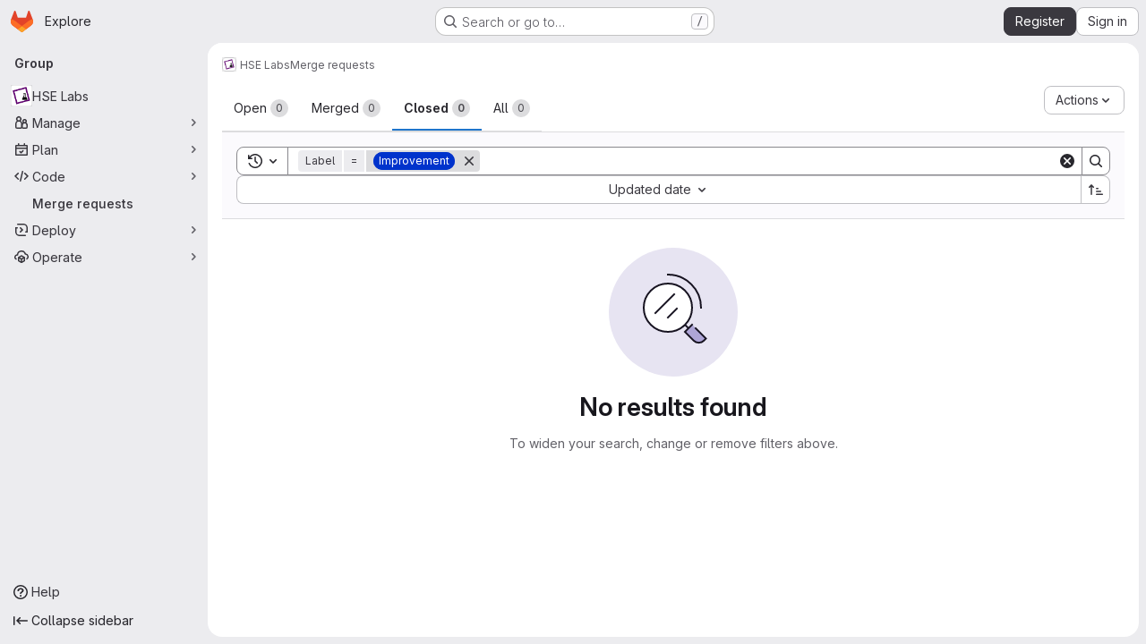

--- FILE ---
content_type: text/javascript; charset=utf-8
request_url: https://code.hampel-soft.com/assets/webpack/pages.groups.merge_requests.c9d7a746.chunk.js
body_size: 7425
content:
(this.webpackJsonp=this.webpackJsonp||[]).push([["pages.groups.merge_requests"],{"7qIN":function(e,a){var n={kind:"Document",definitions:[{kind:"OperationDefinition",operation:"query",name:{kind:"Name",value:"getGroupMergeRequestsCountEE"},variableDefinitions:[{kind:"VariableDefinition",variable:{kind:"Variable",name:{kind:"Name",value:"fullPath"}},type:{kind:"NonNullType",type:{kind:"NamedType",name:{kind:"Name",value:"ID"}}},directives:[]},{kind:"VariableDefinition",variable:{kind:"Variable",name:{kind:"Name",value:"search"}},type:{kind:"NamedType",name:{kind:"Name",value:"String"}},directives:[]},{kind:"VariableDefinition",variable:{kind:"Variable",name:{kind:"Name",value:"in"}},type:{kind:"ListType",type:{kind:"NonNullType",type:{kind:"NamedType",name:{kind:"Name",value:"IssuableSearchableField"}}}},directives:[]},{kind:"VariableDefinition",variable:{kind:"Variable",name:{kind:"Name",value:"approvedBy"}},type:{kind:"ListType",type:{kind:"NonNullType",type:{kind:"NamedType",name:{kind:"Name",value:"String"}}}},directives:[]},{kind:"VariableDefinition",variable:{kind:"Variable",name:{kind:"Name",value:"approver"}},type:{kind:"ListType",type:{kind:"NonNullType",type:{kind:"NamedType",name:{kind:"Name",value:"String"}}}},directives:[]},{kind:"VariableDefinition",variable:{kind:"Variable",name:{kind:"Name",value:"assigneeUsernames"}},type:{kind:"NamedType",name:{kind:"Name",value:"String"}},directives:[]},{kind:"VariableDefinition",variable:{kind:"Variable",name:{kind:"Name",value:"assigneeWildcardId"}},type:{kind:"NamedType",name:{kind:"Name",value:"AssigneeWildcardId"}},directives:[]},{kind:"VariableDefinition",variable:{kind:"Variable",name:{kind:"Name",value:"reviewerUsername"}},type:{kind:"NamedType",name:{kind:"Name",value:"String"}},directives:[]},{kind:"VariableDefinition",variable:{kind:"Variable",name:{kind:"Name",value:"reviewerWildcardId"}},type:{kind:"NamedType",name:{kind:"Name",value:"ReviewerWildcardId"}},directives:[]},{kind:"VariableDefinition",variable:{kind:"Variable",name:{kind:"Name",value:"authorUsername"}},type:{kind:"NamedType",name:{kind:"Name",value:"String"}},directives:[]},{kind:"VariableDefinition",variable:{kind:"Variable",name:{kind:"Name",value:"draft"}},type:{kind:"NamedType",name:{kind:"Name",value:"Boolean"}},directives:[]},{kind:"VariableDefinition",variable:{kind:"Variable",name:{kind:"Name",value:"labelName"}},type:{kind:"ListType",type:{kind:"NonNullType",type:{kind:"NamedType",name:{kind:"Name",value:"String"}}}},directives:[]},{kind:"VariableDefinition",variable:{kind:"Variable",name:{kind:"Name",value:"releaseTag"}},type:{kind:"NamedType",name:{kind:"Name",value:"String"}},directives:[]},{kind:"VariableDefinition",variable:{kind:"Variable",name:{kind:"Name",value:"mergeUser"}},type:{kind:"NamedType",name:{kind:"Name",value:"String"}},directives:[]},{kind:"VariableDefinition",variable:{kind:"Variable",name:{kind:"Name",value:"milestoneTitle"}},type:{kind:"NamedType",name:{kind:"Name",value:"String"}},directives:[]},{kind:"VariableDefinition",variable:{kind:"Variable",name:{kind:"Name",value:"milestoneWildcardId"}},type:{kind:"NamedType",name:{kind:"Name",value:"MilestoneWildcardId"}},directives:[]},{kind:"VariableDefinition",variable:{kind:"Variable",name:{kind:"Name",value:"myReactionEmoji"}},type:{kind:"NamedType",name:{kind:"Name",value:"String"}},directives:[]},{kind:"VariableDefinition",variable:{kind:"Variable",name:{kind:"Name",value:"sourceBranches"}},type:{kind:"ListType",type:{kind:"NonNullType",type:{kind:"NamedType",name:{kind:"Name",value:"String"}}}},directives:[]},{kind:"VariableDefinition",variable:{kind:"Variable",name:{kind:"Name",value:"targetBranches"}},type:{kind:"ListType",type:{kind:"NonNullType",type:{kind:"NamedType",name:{kind:"Name",value:"String"}}}},directives:[]},{kind:"VariableDefinition",variable:{kind:"Variable",name:{kind:"Name",value:"deployedBefore"}},type:{kind:"NamedType",name:{kind:"Name",value:"Time"}},directives:[]},{kind:"VariableDefinition",variable:{kind:"Variable",name:{kind:"Name",value:"deployedAfter"}},type:{kind:"NamedType",name:{kind:"Name",value:"Time"}},directives:[]},{kind:"VariableDefinition",variable:{kind:"Variable",name:{kind:"Name",value:"environmentName"}},type:{kind:"NamedType",name:{kind:"Name",value:"String"}},directives:[]},{kind:"VariableDefinition",variable:{kind:"Variable",name:{kind:"Name",value:"subscribed"}},type:{kind:"NamedType",name:{kind:"Name",value:"SubscriptionStatus"}},directives:[]},{kind:"VariableDefinition",variable:{kind:"Variable",name:{kind:"Name",value:"mergedBefore"}},type:{kind:"NamedType",name:{kind:"Name",value:"Time"}},directives:[]},{kind:"VariableDefinition",variable:{kind:"Variable",name:{kind:"Name",value:"mergedAfter"}},type:{kind:"NamedType",name:{kind:"Name",value:"Time"}},directives:[]},{kind:"VariableDefinition",variable:{kind:"Variable",name:{kind:"Name",value:"not"}},type:{kind:"NamedType",name:{kind:"Name",value:"MergeRequestsResolverNegatedParams"}},directives:[]},{kind:"VariableDefinition",variable:{kind:"Variable",name:{kind:"Name",value:"or"}},type:{kind:"NamedType",name:{kind:"Name",value:"UnionedMergeRequestFilterInput"}},directives:[]}],directives:[],selectionSet:{kind:"SelectionSet",selections:[{kind:"Field",alias:{kind:"Name",value:"namespace"},name:{kind:"Name",value:"group"},arguments:[{kind:"Argument",name:{kind:"Name",value:"fullPath"},value:{kind:"Variable",name:{kind:"Name",value:"fullPath"}}}],directives:[],selectionSet:{kind:"SelectionSet",selections:[{kind:"Field",name:{kind:"Name",value:"id"},arguments:[],directives:[]},{kind:"Field",alias:{kind:"Name",value:"openedMergeRequests"},name:{kind:"Name",value:"mergeRequests"},arguments:[{kind:"Argument",name:{kind:"Name",value:"state"},value:{kind:"EnumValue",value:"opened"}},{kind:"Argument",name:{kind:"Name",value:"search"},value:{kind:"Variable",name:{kind:"Name",value:"search"}}},{kind:"Argument",name:{kind:"Name",value:"in"},value:{kind:"Variable",name:{kind:"Name",value:"in"}}},{kind:"Argument",name:{kind:"Name",value:"approvedBy"},value:{kind:"Variable",name:{kind:"Name",value:"approvedBy"}}},{kind:"Argument",name:{kind:"Name",value:"approver"},value:{kind:"Variable",name:{kind:"Name",value:"approver"}}},{kind:"Argument",name:{kind:"Name",value:"assigneeUsername"},value:{kind:"Variable",name:{kind:"Name",value:"assigneeUsernames"}}},{kind:"Argument",name:{kind:"Name",value:"assigneeWildcardId"},value:{kind:"Variable",name:{kind:"Name",value:"assigneeWildcardId"}}},{kind:"Argument",name:{kind:"Name",value:"reviewerUsername"},value:{kind:"Variable",name:{kind:"Name",value:"reviewerUsername"}}},{kind:"Argument",name:{kind:"Name",value:"reviewerWildcardId"},value:{kind:"Variable",name:{kind:"Name",value:"reviewerWildcardId"}}},{kind:"Argument",name:{kind:"Name",value:"authorUsername"},value:{kind:"Variable",name:{kind:"Name",value:"authorUsername"}}},{kind:"Argument",name:{kind:"Name",value:"draft"},value:{kind:"Variable",name:{kind:"Name",value:"draft"}}},{kind:"Argument",name:{kind:"Name",value:"labelName"},value:{kind:"Variable",name:{kind:"Name",value:"labelName"}}},{kind:"Argument",name:{kind:"Name",value:"releaseTag"},value:{kind:"Variable",name:{kind:"Name",value:"releaseTag"}}},{kind:"Argument",name:{kind:"Name",value:"mergedBy"},value:{kind:"Variable",name:{kind:"Name",value:"mergeUser"}}},{kind:"Argument",name:{kind:"Name",value:"milestoneTitle"},value:{kind:"Variable",name:{kind:"Name",value:"milestoneTitle"}}},{kind:"Argument",name:{kind:"Name",value:"milestoneWildcardId"},value:{kind:"Variable",name:{kind:"Name",value:"milestoneWildcardId"}}},{kind:"Argument",name:{kind:"Name",value:"myReactionEmoji"},value:{kind:"Variable",name:{kind:"Name",value:"myReactionEmoji"}}},{kind:"Argument",name:{kind:"Name",value:"sourceBranches"},value:{kind:"Variable",name:{kind:"Name",value:"sourceBranches"}}},{kind:"Argument",name:{kind:"Name",value:"targetBranches"},value:{kind:"Variable",name:{kind:"Name",value:"targetBranches"}}},{kind:"Argument",name:{kind:"Name",value:"deployedBefore"},value:{kind:"Variable",name:{kind:"Name",value:"deployedBefore"}}},{kind:"Argument",name:{kind:"Name",value:"deployedAfter"},value:{kind:"Variable",name:{kind:"Name",value:"deployedAfter"}}},{kind:"Argument",name:{kind:"Name",value:"environmentName"},value:{kind:"Variable",name:{kind:"Name",value:"environmentName"}}},{kind:"Argument",name:{kind:"Name",value:"subscribed"},value:{kind:"Variable",name:{kind:"Name",value:"subscribed"}}},{kind:"Argument",name:{kind:"Name",value:"mergedBefore"},value:{kind:"Variable",name:{kind:"Name",value:"mergedBefore"}}},{kind:"Argument",name:{kind:"Name",value:"mergedAfter"},value:{kind:"Variable",name:{kind:"Name",value:"mergedAfter"}}},{kind:"Argument",name:{kind:"Name",value:"not"},value:{kind:"Variable",name:{kind:"Name",value:"not"}}},{kind:"Argument",name:{kind:"Name",value:"or"},value:{kind:"Variable",name:{kind:"Name",value:"or"}}},{kind:"Argument",name:{kind:"Name",value:"includeSubgroups"},value:{kind:"BooleanValue",value:!0}}],directives:[],selectionSet:{kind:"SelectionSet",selections:[{kind:"Field",name:{kind:"Name",value:"count"},arguments:[],directives:[]}]}},{kind:"Field",alias:{kind:"Name",value:"mergedMergeRequests"},name:{kind:"Name",value:"mergeRequests"},arguments:[{kind:"Argument",name:{kind:"Name",value:"state"},value:{kind:"EnumValue",value:"merged"}},{kind:"Argument",name:{kind:"Name",value:"search"},value:{kind:"Variable",name:{kind:"Name",value:"search"}}},{kind:"Argument",name:{kind:"Name",value:"in"},value:{kind:"Variable",name:{kind:"Name",value:"in"}}},{kind:"Argument",name:{kind:"Name",value:"approvedBy"},value:{kind:"Variable",name:{kind:"Name",value:"approvedBy"}}},{kind:"Argument",name:{kind:"Name",value:"approver"},value:{kind:"Variable",name:{kind:"Name",value:"approver"}}},{kind:"Argument",name:{kind:"Name",value:"assigneeUsername"},value:{kind:"Variable",name:{kind:"Name",value:"assigneeUsernames"}}},{kind:"Argument",name:{kind:"Name",value:"assigneeWildcardId"},value:{kind:"Variable",name:{kind:"Name",value:"assigneeWildcardId"}}},{kind:"Argument",name:{kind:"Name",value:"reviewerUsername"},value:{kind:"Variable",name:{kind:"Name",value:"reviewerUsername"}}},{kind:"Argument",name:{kind:"Name",value:"reviewerWildcardId"},value:{kind:"Variable",name:{kind:"Name",value:"reviewerWildcardId"}}},{kind:"Argument",name:{kind:"Name",value:"authorUsername"},value:{kind:"Variable",name:{kind:"Name",value:"authorUsername"}}},{kind:"Argument",name:{kind:"Name",value:"draft"},value:{kind:"Variable",name:{kind:"Name",value:"draft"}}},{kind:"Argument",name:{kind:"Name",value:"labelName"},value:{kind:"Variable",name:{kind:"Name",value:"labelName"}}},{kind:"Argument",name:{kind:"Name",value:"releaseTag"},value:{kind:"Variable",name:{kind:"Name",value:"releaseTag"}}},{kind:"Argument",name:{kind:"Name",value:"mergedBy"},value:{kind:"Variable",name:{kind:"Name",value:"mergeUser"}}},{kind:"Argument",name:{kind:"Name",value:"milestoneTitle"},value:{kind:"Variable",name:{kind:"Name",value:"milestoneTitle"}}},{kind:"Argument",name:{kind:"Name",value:"milestoneWildcardId"},value:{kind:"Variable",name:{kind:"Name",value:"milestoneWildcardId"}}},{kind:"Argument",name:{kind:"Name",value:"myReactionEmoji"},value:{kind:"Variable",name:{kind:"Name",value:"myReactionEmoji"}}},{kind:"Argument",name:{kind:"Name",value:"sourceBranches"},value:{kind:"Variable",name:{kind:"Name",value:"sourceBranches"}}},{kind:"Argument",name:{kind:"Name",value:"targetBranches"},value:{kind:"Variable",name:{kind:"Name",value:"targetBranches"}}},{kind:"Argument",name:{kind:"Name",value:"deployedBefore"},value:{kind:"Variable",name:{kind:"Name",value:"deployedBefore"}}},{kind:"Argument",name:{kind:"Name",value:"deployedAfter"},value:{kind:"Variable",name:{kind:"Name",value:"deployedAfter"}}},{kind:"Argument",name:{kind:"Name",value:"environmentName"},value:{kind:"Variable",name:{kind:"Name",value:"environmentName"}}},{kind:"Argument",name:{kind:"Name",value:"subscribed"},value:{kind:"Variable",name:{kind:"Name",value:"subscribed"}}},{kind:"Argument",name:{kind:"Name",value:"mergedBefore"},value:{kind:"Variable",name:{kind:"Name",value:"mergedBefore"}}},{kind:"Argument",name:{kind:"Name",value:"mergedAfter"},value:{kind:"Variable",name:{kind:"Name",value:"mergedAfter"}}},{kind:"Argument",name:{kind:"Name",value:"not"},value:{kind:"Variable",name:{kind:"Name",value:"not"}}},{kind:"Argument",name:{kind:"Name",value:"or"},value:{kind:"Variable",name:{kind:"Name",value:"or"}}},{kind:"Argument",name:{kind:"Name",value:"includeSubgroups"},value:{kind:"BooleanValue",value:!0}}],directives:[],selectionSet:{kind:"SelectionSet",selections:[{kind:"Field",name:{kind:"Name",value:"count"},arguments:[],directives:[]}]}},{kind:"Field",alias:{kind:"Name",value:"closedMergeRequests"},name:{kind:"Name",value:"mergeRequests"},arguments:[{kind:"Argument",name:{kind:"Name",value:"state"},value:{kind:"EnumValue",value:"closed"}},{kind:"Argument",name:{kind:"Name",value:"search"},value:{kind:"Variable",name:{kind:"Name",value:"search"}}},{kind:"Argument",name:{kind:"Name",value:"in"},value:{kind:"Variable",name:{kind:"Name",value:"in"}}},{kind:"Argument",name:{kind:"Name",value:"approvedBy"},value:{kind:"Variable",name:{kind:"Name",value:"approvedBy"}}},{kind:"Argument",name:{kind:"Name",value:"approver"},value:{kind:"Variable",name:{kind:"Name",value:"approver"}}},{kind:"Argument",name:{kind:"Name",value:"assigneeUsername"},value:{kind:"Variable",name:{kind:"Name",value:"assigneeUsernames"}}},{kind:"Argument",name:{kind:"Name",value:"assigneeWildcardId"},value:{kind:"Variable",name:{kind:"Name",value:"assigneeWildcardId"}}},{kind:"Argument",name:{kind:"Name",value:"reviewerUsername"},value:{kind:"Variable",name:{kind:"Name",value:"reviewerUsername"}}},{kind:"Argument",name:{kind:"Name",value:"reviewerWildcardId"},value:{kind:"Variable",name:{kind:"Name",value:"reviewerWildcardId"}}},{kind:"Argument",name:{kind:"Name",value:"authorUsername"},value:{kind:"Variable",name:{kind:"Name",value:"authorUsername"}}},{kind:"Argument",name:{kind:"Name",value:"draft"},value:{kind:"Variable",name:{kind:"Name",value:"draft"}}},{kind:"Argument",name:{kind:"Name",value:"labelName"},value:{kind:"Variable",name:{kind:"Name",value:"labelName"}}},{kind:"Argument",name:{kind:"Name",value:"releaseTag"},value:{kind:"Variable",name:{kind:"Name",value:"releaseTag"}}},{kind:"Argument",name:{kind:"Name",value:"mergedBy"},value:{kind:"Variable",name:{kind:"Name",value:"mergeUser"}}},{kind:"Argument",name:{kind:"Name",value:"milestoneTitle"},value:{kind:"Variable",name:{kind:"Name",value:"milestoneTitle"}}},{kind:"Argument",name:{kind:"Name",value:"milestoneWildcardId"},value:{kind:"Variable",name:{kind:"Name",value:"milestoneWildcardId"}}},{kind:"Argument",name:{kind:"Name",value:"myReactionEmoji"},value:{kind:"Variable",name:{kind:"Name",value:"myReactionEmoji"}}},{kind:"Argument",name:{kind:"Name",value:"sourceBranches"},value:{kind:"Variable",name:{kind:"Name",value:"sourceBranches"}}},{kind:"Argument",name:{kind:"Name",value:"targetBranches"},value:{kind:"Variable",name:{kind:"Name",value:"targetBranches"}}},{kind:"Argument",name:{kind:"Name",value:"deployedBefore"},value:{kind:"Variable",name:{kind:"Name",value:"deployedBefore"}}},{kind:"Argument",name:{kind:"Name",value:"deployedAfter"},value:{kind:"Variable",name:{kind:"Name",value:"deployedAfter"}}},{kind:"Argument",name:{kind:"Name",value:"environmentName"},value:{kind:"Variable",name:{kind:"Name",value:"environmentName"}}},{kind:"Argument",name:{kind:"Name",value:"subscribed"},value:{kind:"Variable",name:{kind:"Name",value:"subscribed"}}},{kind:"Argument",name:{kind:"Name",value:"mergedBefore"},value:{kind:"Variable",name:{kind:"Name",value:"mergedBefore"}}},{kind:"Argument",name:{kind:"Name",value:"mergedAfter"},value:{kind:"Variable",name:{kind:"Name",value:"mergedAfter"}}},{kind:"Argument",name:{kind:"Name",value:"not"},value:{kind:"Variable",name:{kind:"Name",value:"not"}}},{kind:"Argument",name:{kind:"Name",value:"or"},value:{kind:"Variable",name:{kind:"Name",value:"or"}}},{kind:"Argument",name:{kind:"Name",value:"includeSubgroups"},value:{kind:"BooleanValue",value:!0}}],directives:[],selectionSet:{kind:"SelectionSet",selections:[{kind:"Field",name:{kind:"Name",value:"count"},arguments:[],directives:[]}]}},{kind:"Field",alias:{kind:"Name",value:"allMergeRequests"},name:{kind:"Name",value:"mergeRequests"},arguments:[{kind:"Argument",name:{kind:"Name",value:"state"},value:{kind:"EnumValue",value:"all"}},{kind:"Argument",name:{kind:"Name",value:"search"},value:{kind:"Variable",name:{kind:"Name",value:"search"}}},{kind:"Argument",name:{kind:"Name",value:"in"},value:{kind:"Variable",name:{kind:"Name",value:"in"}}},{kind:"Argument",name:{kind:"Name",value:"approvedBy"},value:{kind:"Variable",name:{kind:"Name",value:"approvedBy"}}},{kind:"Argument",name:{kind:"Name",value:"approver"},value:{kind:"Variable",name:{kind:"Name",value:"approver"}}},{kind:"Argument",name:{kind:"Name",value:"assigneeUsername"},value:{kind:"Variable",name:{kind:"Name",value:"assigneeUsernames"}}},{kind:"Argument",name:{kind:"Name",value:"assigneeWildcardId"},value:{kind:"Variable",name:{kind:"Name",value:"assigneeWildcardId"}}},{kind:"Argument",name:{kind:"Name",value:"reviewerUsername"},value:{kind:"Variable",name:{kind:"Name",value:"reviewerUsername"}}},{kind:"Argument",name:{kind:"Name",value:"reviewerWildcardId"},value:{kind:"Variable",name:{kind:"Name",value:"reviewerWildcardId"}}},{kind:"Argument",name:{kind:"Name",value:"authorUsername"},value:{kind:"Variable",name:{kind:"Name",value:"authorUsername"}}},{kind:"Argument",name:{kind:"Name",value:"draft"},value:{kind:"Variable",name:{kind:"Name",value:"draft"}}},{kind:"Argument",name:{kind:"Name",value:"labelName"},value:{kind:"Variable",name:{kind:"Name",value:"labelName"}}},{kind:"Argument",name:{kind:"Name",value:"releaseTag"},value:{kind:"Variable",name:{kind:"Name",value:"releaseTag"}}},{kind:"Argument",name:{kind:"Name",value:"mergedBy"},value:{kind:"Variable",name:{kind:"Name",value:"mergeUser"}}},{kind:"Argument",name:{kind:"Name",value:"milestoneTitle"},value:{kind:"Variable",name:{kind:"Name",value:"milestoneTitle"}}},{kind:"Argument",name:{kind:"Name",value:"milestoneWildcardId"},value:{kind:"Variable",name:{kind:"Name",value:"milestoneWildcardId"}}},{kind:"Argument",name:{kind:"Name",value:"myReactionEmoji"},value:{kind:"Variable",name:{kind:"Name",value:"myReactionEmoji"}}},{kind:"Argument",name:{kind:"Name",value:"sourceBranches"},value:{kind:"Variable",name:{kind:"Name",value:"sourceBranches"}}},{kind:"Argument",name:{kind:"Name",value:"targetBranches"},value:{kind:"Variable",name:{kind:"Name",value:"targetBranches"}}},{kind:"Argument",name:{kind:"Name",value:"deployedBefore"},value:{kind:"Variable",name:{kind:"Name",value:"deployedBefore"}}},{kind:"Argument",name:{kind:"Name",value:"deployedAfter"},value:{kind:"Variable",name:{kind:"Name",value:"deployedAfter"}}},{kind:"Argument",name:{kind:"Name",value:"environmentName"},value:{kind:"Variable",name:{kind:"Name",value:"environmentName"}}},{kind:"Argument",name:{kind:"Name",value:"subscribed"},value:{kind:"Variable",name:{kind:"Name",value:"subscribed"}}},{kind:"Argument",name:{kind:"Name",value:"mergedBefore"},value:{kind:"Variable",name:{kind:"Name",value:"mergedBefore"}}},{kind:"Argument",name:{kind:"Name",value:"mergedAfter"},value:{kind:"Variable",name:{kind:"Name",value:"mergedAfter"}}},{kind:"Argument",name:{kind:"Name",value:"not"},value:{kind:"Variable",name:{kind:"Name",value:"not"}}},{kind:"Argument",name:{kind:"Name",value:"or"},value:{kind:"Variable",name:{kind:"Name",value:"or"}}},{kind:"Argument",name:{kind:"Name",value:"includeSubgroups"},value:{kind:"BooleanValue",value:!0}}],directives:[],selectionSet:{kind:"SelectionSet",selections:[{kind:"Field",name:{kind:"Name",value:"count"},arguments:[],directives:[]}]}}]}}]}}],loc:{start:0,end:4721}};n.loc.source={body:"query getGroupMergeRequestsCountEE(\n  $fullPath: ID!\n  $search: String\n  $in: [IssuableSearchableField!]\n  $approvedBy: [String!]\n  $approver: [String!]\n  $assigneeUsernames: String\n  $assigneeWildcardId: AssigneeWildcardId\n  $reviewerUsername: String\n  $reviewerWildcardId: ReviewerWildcardId\n  $authorUsername: String\n  $draft: Boolean\n  $labelName: [String!]\n  $releaseTag: String\n  $mergeUser: String\n  $milestoneTitle: String\n  $milestoneWildcardId: MilestoneWildcardId\n  $myReactionEmoji: String\n  $sourceBranches: [String!]\n  $targetBranches: [String!]\n  $deployedBefore: Time\n  $deployedAfter: Time\n  $environmentName: String\n  $subscribed: SubscriptionStatus\n  $mergedBefore: Time\n  $mergedAfter: Time\n  $not: MergeRequestsResolverNegatedParams\n  $or: UnionedMergeRequestFilterInput\n) {\n  namespace: group(fullPath: $fullPath) {\n    id\n    openedMergeRequests: mergeRequests(\n      state: opened\n      search: $search\n      in: $in\n      approvedBy: $approvedBy\n      approver: $approver\n      assigneeUsername: $assigneeUsernames\n      assigneeWildcardId: $assigneeWildcardId\n      reviewerUsername: $reviewerUsername\n      reviewerWildcardId: $reviewerWildcardId\n      authorUsername: $authorUsername\n      draft: $draft\n      labelName: $labelName\n      releaseTag: $releaseTag\n      mergedBy: $mergeUser\n      milestoneTitle: $milestoneTitle\n      milestoneWildcardId: $milestoneWildcardId\n      myReactionEmoji: $myReactionEmoji\n      sourceBranches: $sourceBranches\n      targetBranches: $targetBranches\n      deployedBefore: $deployedBefore\n      deployedAfter: $deployedAfter\n      environmentName: $environmentName\n      subscribed: $subscribed\n      mergedBefore: $mergedBefore\n      mergedAfter: $mergedAfter\n      not: $not\n      or: $or\n      includeSubgroups: true\n    ) {\n      count\n    }\n    mergedMergeRequests: mergeRequests(\n      state: merged\n      search: $search\n      in: $in\n      approvedBy: $approvedBy\n      approver: $approver\n      assigneeUsername: $assigneeUsernames\n      assigneeWildcardId: $assigneeWildcardId\n      reviewerUsername: $reviewerUsername\n      reviewerWildcardId: $reviewerWildcardId\n      authorUsername: $authorUsername\n      draft: $draft\n      labelName: $labelName\n      releaseTag: $releaseTag\n      mergedBy: $mergeUser\n      milestoneTitle: $milestoneTitle\n      milestoneWildcardId: $milestoneWildcardId\n      myReactionEmoji: $myReactionEmoji\n      sourceBranches: $sourceBranches\n      targetBranches: $targetBranches\n      deployedBefore: $deployedBefore\n      deployedAfter: $deployedAfter\n      environmentName: $environmentName\n      subscribed: $subscribed\n      mergedBefore: $mergedBefore\n      mergedAfter: $mergedAfter\n      not: $not\n      or: $or\n      includeSubgroups: true\n    ) {\n      count\n    }\n    closedMergeRequests: mergeRequests(\n      state: closed\n      search: $search\n      in: $in\n      approvedBy: $approvedBy\n      approver: $approver\n      assigneeUsername: $assigneeUsernames\n      assigneeWildcardId: $assigneeWildcardId\n      reviewerUsername: $reviewerUsername\n      reviewerWildcardId: $reviewerWildcardId\n      authorUsername: $authorUsername\n      draft: $draft\n      labelName: $labelName\n      releaseTag: $releaseTag\n      mergedBy: $mergeUser\n      milestoneTitle: $milestoneTitle\n      milestoneWildcardId: $milestoneWildcardId\n      myReactionEmoji: $myReactionEmoji\n      sourceBranches: $sourceBranches\n      targetBranches: $targetBranches\n      deployedBefore: $deployedBefore\n      deployedAfter: $deployedAfter\n      environmentName: $environmentName\n      subscribed: $subscribed\n      mergedBefore: $mergedBefore\n      mergedAfter: $mergedAfter\n      not: $not\n      or: $or\n      includeSubgroups: true\n    ) {\n      count\n    }\n    allMergeRequests: mergeRequests(\n      state: all\n      search: $search\n      in: $in\n      approvedBy: $approvedBy\n      approver: $approver\n      assigneeUsername: $assigneeUsernames\n      assigneeWildcardId: $assigneeWildcardId\n      reviewerUsername: $reviewerUsername\n      reviewerWildcardId: $reviewerWildcardId\n      authorUsername: $authorUsername\n      draft: $draft\n      labelName: $labelName\n      releaseTag: $releaseTag\n      mergedBy: $mergeUser\n      milestoneTitle: $milestoneTitle\n      milestoneWildcardId: $milestoneWildcardId\n      myReactionEmoji: $myReactionEmoji\n      sourceBranches: $sourceBranches\n      targetBranches: $targetBranches\n      deployedBefore: $deployedBefore\n      deployedAfter: $deployedAfter\n      environmentName: $environmentName\n      subscribed: $subscribed\n      mergedBefore: $mergedBefore\n      mergedAfter: $mergedAfter\n      not: $not\n      or: $or\n      includeSubgroups: true\n    ) {\n      count\n    }\n  }\n}\n",name:"GraphQL request",locationOffset:{line:1,column:1}};var i={};function r(e,a){for(var n=0;n<e.definitions.length;n++){var i=e.definitions[n];if(i.name&&i.name.value==a)return i}}n.definitions.forEach((function(e){if(e.name){var a=new Set;!function e(a,n){if("FragmentSpread"===a.kind)n.add(a.name.value);else if("VariableDefinition"===a.kind){var i=a.type;"NamedType"===i.kind&&n.add(i.name.value)}a.selectionSet&&a.selectionSet.selections.forEach((function(a){e(a,n)})),a.variableDefinitions&&a.variableDefinitions.forEach((function(a){e(a,n)})),a.definitions&&a.definitions.forEach((function(a){e(a,n)}))}(e,a),i[e.name.value]=a}})),e.exports=n,e.exports.getGroupMergeRequestsCountEE=function(e,a){var n={kind:e.kind,definitions:[r(e,a)]};e.hasOwnProperty("loc")&&(n.loc=e.loc);var d=i[a]||new Set,t=new Set,l=new Set;for(d.forEach((function(e){l.add(e)}));l.size>0;){var m=l;l=new Set,m.forEach((function(e){t.has(e)||(t.add(e),(i[e]||new Set).forEach((function(e){l.add(e)})))}))}return t.forEach((function(a){var i=r(e,a);i&&n.definitions.push(i)})),n}(n,"getGroupMergeRequestsCountEE")},96:function(e,a,n){n("HVBj"),n("m2aA"),e.exports=n("BXit")},BXit:function(e,a,n){"use strict";n.r(a);var i=n("BmqF"),r=n.n(i),d=n("7qIN"),t=n.n(d),l=n("iDxi"),m=n.n(l),u=n("CzXh");Object(u.initBulkUpdateSidebar)("merge_request_"),Object(u.mountMergeRequestListsApp)({getMergeRequestsQuery:r(),getMergeRequestsCountsQuery:t(),getMergeRequestsApprovalsQuery:m(),isProject:!1})},BmqF:function(e,a,n){var i={kind:"Document",definitions:[{kind:"OperationDefinition",operation:"query",name:{kind:"Name",value:"getGroupMergeRequestsEE"},variableDefinitions:[{kind:"VariableDefinition",variable:{kind:"Variable",name:{kind:"Name",value:"hideUsers"}},type:{kind:"NamedType",name:{kind:"Name",value:"Boolean"}},defaultValue:{kind:"BooleanValue",value:!1},directives:[]},{kind:"VariableDefinition",variable:{kind:"Variable",name:{kind:"Name",value:"isSignedIn"}},type:{kind:"NamedType",name:{kind:"Name",value:"Boolean"}},defaultValue:{kind:"BooleanValue",value:!1},directives:[]},{kind:"VariableDefinition",variable:{kind:"Variable",name:{kind:"Name",value:"fullPath"}},type:{kind:"NonNullType",type:{kind:"NamedType",name:{kind:"Name",value:"ID"}}},directives:[]},{kind:"VariableDefinition",variable:{kind:"Variable",name:{kind:"Name",value:"sort"}},type:{kind:"NamedType",name:{kind:"Name",value:"MergeRequestSort"}},directives:[]},{kind:"VariableDefinition",variable:{kind:"Variable",name:{kind:"Name",value:"state"}},type:{kind:"NamedType",name:{kind:"Name",value:"MergeRequestState"}},directives:[]},{kind:"VariableDefinition",variable:{kind:"Variable",name:{kind:"Name",value:"search"}},type:{kind:"NamedType",name:{kind:"Name",value:"String"}},directives:[]},{kind:"VariableDefinition",variable:{kind:"Variable",name:{kind:"Name",value:"approvedBy"}},type:{kind:"ListType",type:{kind:"NonNullType",type:{kind:"NamedType",name:{kind:"Name",value:"String"}}}},directives:[]},{kind:"VariableDefinition",variable:{kind:"Variable",name:{kind:"Name",value:"approver"}},type:{kind:"ListType",type:{kind:"NonNullType",type:{kind:"NamedType",name:{kind:"Name",value:"String"}}}},directives:[]},{kind:"VariableDefinition",variable:{kind:"Variable",name:{kind:"Name",value:"assigneeUsernames"}},type:{kind:"NamedType",name:{kind:"Name",value:"String"}},directives:[]},{kind:"VariableDefinition",variable:{kind:"Variable",name:{kind:"Name",value:"assigneeWildcardId"}},type:{kind:"NamedType",name:{kind:"Name",value:"AssigneeWildcardId"}},directives:[]},{kind:"VariableDefinition",variable:{kind:"Variable",name:{kind:"Name",value:"reviewerUsername"}},type:{kind:"NamedType",name:{kind:"Name",value:"String"}},directives:[]},{kind:"VariableDefinition",variable:{kind:"Variable",name:{kind:"Name",value:"reviewerWildcardId"}},type:{kind:"NamedType",name:{kind:"Name",value:"ReviewerWildcardId"}},directives:[]},{kind:"VariableDefinition",variable:{kind:"Variable",name:{kind:"Name",value:"authorUsername"}},type:{kind:"NamedType",name:{kind:"Name",value:"String"}},directives:[]},{kind:"VariableDefinition",variable:{kind:"Variable",name:{kind:"Name",value:"draft"}},type:{kind:"NamedType",name:{kind:"Name",value:"Boolean"}},directives:[]},{kind:"VariableDefinition",variable:{kind:"Variable",name:{kind:"Name",value:"labelName"}},type:{kind:"ListType",type:{kind:"NonNullType",type:{kind:"NamedType",name:{kind:"Name",value:"String"}}}},directives:[]},{kind:"VariableDefinition",variable:{kind:"Variable",name:{kind:"Name",value:"releaseTag"}},type:{kind:"NamedType",name:{kind:"Name",value:"String"}},directives:[]},{kind:"VariableDefinition",variable:{kind:"Variable",name:{kind:"Name",value:"mergeUser"}},type:{kind:"NamedType",name:{kind:"Name",value:"String"}},directives:[]},{kind:"VariableDefinition",variable:{kind:"Variable",name:{kind:"Name",value:"milestoneTitle"}},type:{kind:"NamedType",name:{kind:"Name",value:"String"}},directives:[]},{kind:"VariableDefinition",variable:{kind:"Variable",name:{kind:"Name",value:"milestoneWildcardId"}},type:{kind:"NamedType",name:{kind:"Name",value:"MilestoneWildcardId"}},directives:[]},{kind:"VariableDefinition",variable:{kind:"Variable",name:{kind:"Name",value:"myReactionEmoji"}},type:{kind:"NamedType",name:{kind:"Name",value:"String"}},directives:[]},{kind:"VariableDefinition",variable:{kind:"Variable",name:{kind:"Name",value:"sourceBranches"}},type:{kind:"ListType",type:{kind:"NonNullType",type:{kind:"NamedType",name:{kind:"Name",value:"String"}}}},directives:[]},{kind:"VariableDefinition",variable:{kind:"Variable",name:{kind:"Name",value:"targetBranches"}},type:{kind:"ListType",type:{kind:"NonNullType",type:{kind:"NamedType",name:{kind:"Name",value:"String"}}}},directives:[]},{kind:"VariableDefinition",variable:{kind:"Variable",name:{kind:"Name",value:"deployedBefore"}},type:{kind:"NamedType",name:{kind:"Name",value:"Time"}},directives:[]},{kind:"VariableDefinition",variable:{kind:"Variable",name:{kind:"Name",value:"deployedAfter"}},type:{kind:"NamedType",name:{kind:"Name",value:"Time"}},directives:[]},{kind:"VariableDefinition",variable:{kind:"Variable",name:{kind:"Name",value:"environmentName"}},type:{kind:"NamedType",name:{kind:"Name",value:"String"}},directives:[]},{kind:"VariableDefinition",variable:{kind:"Variable",name:{kind:"Name",value:"subscribed"}},type:{kind:"NamedType",name:{kind:"Name",value:"SubscriptionStatus"}},directives:[]},{kind:"VariableDefinition",variable:{kind:"Variable",name:{kind:"Name",value:"mergedBefore"}},type:{kind:"NamedType",name:{kind:"Name",value:"Time"}},directives:[]},{kind:"VariableDefinition",variable:{kind:"Variable",name:{kind:"Name",value:"mergedAfter"}},type:{kind:"NamedType",name:{kind:"Name",value:"Time"}},directives:[]},{kind:"VariableDefinition",variable:{kind:"Variable",name:{kind:"Name",value:"not"}},type:{kind:"NamedType",name:{kind:"Name",value:"MergeRequestsResolverNegatedParams"}},directives:[]},{kind:"VariableDefinition",variable:{kind:"Variable",name:{kind:"Name",value:"or"}},type:{kind:"NamedType",name:{kind:"Name",value:"UnionedMergeRequestFilterInput"}},directives:[]},{kind:"VariableDefinition",variable:{kind:"Variable",name:{kind:"Name",value:"beforeCursor"}},type:{kind:"NamedType",name:{kind:"Name",value:"String"}},directives:[]},{kind:"VariableDefinition",variable:{kind:"Variable",name:{kind:"Name",value:"afterCursor"}},type:{kind:"NamedType",name:{kind:"Name",value:"String"}},directives:[]},{kind:"VariableDefinition",variable:{kind:"Variable",name:{kind:"Name",value:"firstPageSize"}},type:{kind:"NamedType",name:{kind:"Name",value:"Int"}},directives:[]},{kind:"VariableDefinition",variable:{kind:"Variable",name:{kind:"Name",value:"lastPageSize"}},type:{kind:"NamedType",name:{kind:"Name",value:"Int"}},directives:[]}],directives:[],selectionSet:{kind:"SelectionSet",selections:[{kind:"Field",alias:{kind:"Name",value:"namespace"},name:{kind:"Name",value:"group"},arguments:[{kind:"Argument",name:{kind:"Name",value:"fullPath"},value:{kind:"Variable",name:{kind:"Name",value:"fullPath"}}}],directives:[],selectionSet:{kind:"SelectionSet",selections:[{kind:"Field",name:{kind:"Name",value:"id"},arguments:[],directives:[]},{kind:"Field",name:{kind:"Name",value:"mergeRequests"},arguments:[{kind:"Argument",name:{kind:"Name",value:"sort"},value:{kind:"Variable",name:{kind:"Name",value:"sort"}}},{kind:"Argument",name:{kind:"Name",value:"state"},value:{kind:"Variable",name:{kind:"Name",value:"state"}}},{kind:"Argument",name:{kind:"Name",value:"search"},value:{kind:"Variable",name:{kind:"Name",value:"search"}}},{kind:"Argument",name:{kind:"Name",value:"approvedBy"},value:{kind:"Variable",name:{kind:"Name",value:"approvedBy"}}},{kind:"Argument",name:{kind:"Name",value:"approver"},value:{kind:"Variable",name:{kind:"Name",value:"approver"}}},{kind:"Argument",name:{kind:"Name",value:"assigneeUsername"},value:{kind:"Variable",name:{kind:"Name",value:"assigneeUsernames"}}},{kind:"Argument",name:{kind:"Name",value:"assigneeWildcardId"},value:{kind:"Variable",name:{kind:"Name",value:"assigneeWildcardId"}}},{kind:"Argument",name:{kind:"Name",value:"reviewerUsername"},value:{kind:"Variable",name:{kind:"Name",value:"reviewerUsername"}}},{kind:"Argument",name:{kind:"Name",value:"reviewerWildcardId"},value:{kind:"Variable",name:{kind:"Name",value:"reviewerWildcardId"}}},{kind:"Argument",name:{kind:"Name",value:"authorUsername"},value:{kind:"Variable",name:{kind:"Name",value:"authorUsername"}}},{kind:"Argument",name:{kind:"Name",value:"draft"},value:{kind:"Variable",name:{kind:"Name",value:"draft"}}},{kind:"Argument",name:{kind:"Name",value:"labelName"},value:{kind:"Variable",name:{kind:"Name",value:"labelName"}}},{kind:"Argument",name:{kind:"Name",value:"releaseTag"},value:{kind:"Variable",name:{kind:"Name",value:"releaseTag"}}},{kind:"Argument",name:{kind:"Name",value:"mergedBy"},value:{kind:"Variable",name:{kind:"Name",value:"mergeUser"}}},{kind:"Argument",name:{kind:"Name",value:"milestoneTitle"},value:{kind:"Variable",name:{kind:"Name",value:"milestoneTitle"}}},{kind:"Argument",name:{kind:"Name",value:"milestoneWildcardId"},value:{kind:"Variable",name:{kind:"Name",value:"milestoneWildcardId"}}},{kind:"Argument",name:{kind:"Name",value:"myReactionEmoji"},value:{kind:"Variable",name:{kind:"Name",value:"myReactionEmoji"}}},{kind:"Argument",name:{kind:"Name",value:"sourceBranches"},value:{kind:"Variable",name:{kind:"Name",value:"sourceBranches"}}},{kind:"Argument",name:{kind:"Name",value:"targetBranches"},value:{kind:"Variable",name:{kind:"Name",value:"targetBranches"}}},{kind:"Argument",name:{kind:"Name",value:"deployedBefore"},value:{kind:"Variable",name:{kind:"Name",value:"deployedBefore"}}},{kind:"Argument",name:{kind:"Name",value:"deployedAfter"},value:{kind:"Variable",name:{kind:"Name",value:"deployedAfter"}}},{kind:"Argument",name:{kind:"Name",value:"environmentName"},value:{kind:"Variable",name:{kind:"Name",value:"environmentName"}}},{kind:"Argument",name:{kind:"Name",value:"subscribed"},value:{kind:"Variable",name:{kind:"Name",value:"subscribed"}}},{kind:"Argument",name:{kind:"Name",value:"mergedBefore"},value:{kind:"Variable",name:{kind:"Name",value:"mergedBefore"}}},{kind:"Argument",name:{kind:"Name",value:"mergedAfter"},value:{kind:"Variable",name:{kind:"Name",value:"mergedAfter"}}},{kind:"Argument",name:{kind:"Name",value:"not"},value:{kind:"Variable",name:{kind:"Name",value:"not"}}},{kind:"Argument",name:{kind:"Name",value:"or"},value:{kind:"Variable",name:{kind:"Name",value:"or"}}},{kind:"Argument",name:{kind:"Name",value:"includeSubgroups"},value:{kind:"BooleanValue",value:!0}},{kind:"Argument",name:{kind:"Name",value:"before"},value:{kind:"Variable",name:{kind:"Name",value:"beforeCursor"}}},{kind:"Argument",name:{kind:"Name",value:"after"},value:{kind:"Variable",name:{kind:"Name",value:"afterCursor"}}},{kind:"Argument",name:{kind:"Name",value:"first"},value:{kind:"Variable",name:{kind:"Name",value:"firstPageSize"}}},{kind:"Argument",name:{kind:"Name",value:"last"},value:{kind:"Variable",name:{kind:"Name",value:"lastPageSize"}}}],directives:[],selectionSet:{kind:"SelectionSet",selections:[{kind:"Field",name:{kind:"Name",value:"pageInfo"},arguments:[],directives:[],selectionSet:{kind:"SelectionSet",selections:[{kind:"FragmentSpread",name:{kind:"Name",value:"PageInfo"},directives:[]}]}},{kind:"Field",name:{kind:"Name",value:"nodes"},arguments:[],directives:[],selectionSet:{kind:"SelectionSet",selections:[{kind:"FragmentSpread",name:{kind:"Name",value:"MergeRequestFragment"},directives:[]},{kind:"Field",name:{kind:"Name",value:"reference"},arguments:[{kind:"Argument",name:{kind:"Name",value:"full"},value:{kind:"BooleanValue",value:!0}}],directives:[]},{kind:"Field",name:{kind:"Name",value:"approved"},arguments:[],directives:[{kind:"Directive",name:{kind:"Name",value:"client"},arguments:[]}]},{kind:"Field",name:{kind:"Name",value:"approvalsRequired"},arguments:[],directives:[{kind:"Directive",name:{kind:"Name",value:"client"},arguments:[]}]},{kind:"Field",name:{kind:"Name",value:"approvalsLeft"},arguments:[],directives:[{kind:"Directive",name:{kind:"Name",value:"client"},arguments:[]}]},{kind:"Field",name:{kind:"Name",value:"approvedBy"},arguments:[],directives:[{kind:"Directive",name:{kind:"Name",value:"client"},arguments:[]}],selectionSet:{kind:"SelectionSet",selections:[{kind:"Field",name:{kind:"Name",value:"nodes"},arguments:[],directives:[],selectionSet:{kind:"SelectionSet",selections:[{kind:"Field",name:{kind:"Name",value:"id"},arguments:[],directives:[]}]}}]}}]}}]}}]}}]}}],loc:{start:0,end:2718}};i.loc.source={body:'#import "~/graphql_shared/fragments/page_info.fragment.graphql"\n#import "~/merge_requests/list/queries/merge_request.fragment.graphql"\n\nquery getGroupMergeRequestsEE(\n  $hideUsers: Boolean = false\n  $isSignedIn: Boolean = false\n  $fullPath: ID!\n  $sort: MergeRequestSort\n  $state: MergeRequestState\n  $search: String\n  $approvedBy: [String!]\n  $approver: [String!]\n  $assigneeUsernames: String\n  $assigneeWildcardId: AssigneeWildcardId\n  $reviewerUsername: String\n  $reviewerWildcardId: ReviewerWildcardId\n  $authorUsername: String\n  $draft: Boolean\n  $labelName: [String!]\n  $releaseTag: String\n  $mergeUser: String\n  $milestoneTitle: String\n  $milestoneWildcardId: MilestoneWildcardId\n  $myReactionEmoji: String\n  $sourceBranches: [String!]\n  $targetBranches: [String!]\n  $deployedBefore: Time\n  $deployedAfter: Time\n  $environmentName: String\n  $subscribed: SubscriptionStatus\n  $mergedBefore: Time\n  $mergedAfter: Time\n  $not: MergeRequestsResolverNegatedParams\n  $or: UnionedMergeRequestFilterInput\n  $beforeCursor: String\n  $afterCursor: String\n  $firstPageSize: Int\n  $lastPageSize: Int\n) {\n  namespace: group(fullPath: $fullPath) {\n    id\n    mergeRequests(\n      sort: $sort\n      state: $state\n      search: $search\n      approvedBy: $approvedBy\n      approver: $approver\n      assigneeUsername: $assigneeUsernames\n      assigneeWildcardId: $assigneeWildcardId\n      reviewerUsername: $reviewerUsername\n      reviewerWildcardId: $reviewerWildcardId\n      authorUsername: $authorUsername\n      draft: $draft\n      labelName: $labelName\n      releaseTag: $releaseTag\n      mergedBy: $mergeUser\n      milestoneTitle: $milestoneTitle\n      milestoneWildcardId: $milestoneWildcardId\n      myReactionEmoji: $myReactionEmoji\n      sourceBranches: $sourceBranches\n      targetBranches: $targetBranches\n      deployedBefore: $deployedBefore\n      deployedAfter: $deployedAfter\n      environmentName: $environmentName\n      subscribed: $subscribed\n      mergedBefore: $mergedBefore\n      mergedAfter: $mergedAfter\n      not: $not\n      or: $or\n      includeSubgroups: true\n      before: $beforeCursor\n      after: $afterCursor\n      first: $firstPageSize\n      last: $lastPageSize\n    ) {\n      pageInfo {\n        ...PageInfo\n      }\n      nodes {\n        ...MergeRequestFragment\n        reference(full: true)\n        # This data gets loaded through the `mergeRequestApprovals` request,\n        # we are doing it this way to combat timeouts with the approval\n        # data causing the whole merge request list to not render\n        approved @client\n        approvalsRequired @client\n        approvalsLeft @client\n        approvedBy @client {\n          nodes {\n            id\n          }\n        }\n      }\n    }\n  }\n}\n',name:"GraphQL request",locationOffset:{line:1,column:1}};var r={};function d(e){return e.filter((function(e){if("FragmentDefinition"!==e.kind)return!0;var a=e.name.value;return!r[a]&&(r[a]=!0,!0)}))}i.definitions=i.definitions.concat(d(n("5wtN").definitions)),i.definitions=i.definitions.concat(d(n("vCYd").definitions));var t={};function l(e,a){for(var n=0;n<e.definitions.length;n++){var i=e.definitions[n];if(i.name&&i.name.value==a)return i}}i.definitions.forEach((function(e){if(e.name){var a=new Set;!function e(a,n){if("FragmentSpread"===a.kind)n.add(a.name.value);else if("VariableDefinition"===a.kind){var i=a.type;"NamedType"===i.kind&&n.add(i.name.value)}a.selectionSet&&a.selectionSet.selections.forEach((function(a){e(a,n)})),a.variableDefinitions&&a.variableDefinitions.forEach((function(a){e(a,n)})),a.definitions&&a.definitions.forEach((function(a){e(a,n)}))}(e,a),t[e.name.value]=a}})),e.exports=i,e.exports.getGroupMergeRequestsEE=function(e,a){var n={kind:e.kind,definitions:[l(e,a)]};e.hasOwnProperty("loc")&&(n.loc=e.loc);var i=t[a]||new Set,r=new Set,d=new Set;for(i.forEach((function(e){d.add(e)}));d.size>0;){var m=d;d=new Set,m.forEach((function(e){r.has(e)||(r.add(e),(t[e]||new Set).forEach((function(e){d.add(e)})))}))}return r.forEach((function(a){var i=l(e,a);i&&n.definitions.push(i)})),n}(i,"getGroupMergeRequestsEE")},Wsf8:function(e,a,n){"use strict";n.d(a,"a",(function(){return t}));n("byxs");var i=n("ewH8"),r=n("GiFX"),d=n("5v28");const t=function(e,a,{withApolloProvider:n,name:t}={}){const l=document.querySelector(e);if(!l)return null;const m=l.dataset.viewModel?JSON.parse(l.dataset.viewModel):{},u=l.dataset.provide?JSON.parse(l.dataset.provide):{};return new i.default({el:l,apolloProvider:(s=n,!0===s?(i.default.use(r.a),new r.a({defaultClient:Object(d.d)()})):s instanceof r.a?s:void 0),name:t,provide:u,render:e=>e(a,{props:m})});var s}},d08M:function(e,a,n){"use strict";n.d(a,"Bb",(function(){return m})),n.d(a,"D",(function(){return u})),n.d(a,"A",(function(){return s})),n.d(a,"g",(function(){return o})),n.d(a,"i",(function(){return k})),n.d(a,"F",(function(){return v})),n.d(a,"wb",(function(){return c})),n.d(a,"f",(function(){return g})),n.d(a,"B",(function(){return p})),n.d(a,"C",(function(){return b})),n.d(a,"E",(function(){return N})),n.d(a,"G",(function(){return f})),n.d(a,"Db",(function(){return y})),n.d(a,"H",(function(){return V})),n.d(a,"Eb",(function(){return h})),n.d(a,"zb",(function(){return S})),n.d(a,"b",(function(){return A})),n.d(a,"h",(function(){return T})),n.d(a,"a",(function(){return $})),n.d(a,"S",(function(){return B})),n.d(a,"yb",(function(){return j})),n.d(a,"T",(function(){return I})),n.d(a,"I",(function(){return w})),n.d(a,"ib",(function(){return R})),n.d(a,"d",(function(){return D})),n.d(a,"Cb",(function(){return q})),n.d(a,"c",(function(){return W})),n.d(a,"rb",(function(){return E})),n.d(a,"sb",(function(){return K})),n.d(a,"ub",(function(){return F})),n.d(a,"qb",(function(){return M})),n.d(a,"tb",(function(){return G})),n.d(a,"pb",(function(){return P})),n.d(a,"s",(function(){return C})),n.d(a,"j",(function(){return x})),n.d(a,"u",(function(){return z})),n.d(a,"m",(function(){return L})),n.d(a,"xb",(function(){return _})),n.d(a,"k",(function(){return H})),n.d(a,"w",(function(){return Y})),n.d(a,"v",(function(){return Q})),n.d(a,"n",(function(){return J})),n.d(a,"hb",(function(){return X})),n.d(a,"o",(function(){return Z})),n.d(a,"r",(function(){return ee})),n.d(a,"t",(function(){return ae})),n.d(a,"p",(function(){return ne})),n.d(a,"l",(function(){return ie})),n.d(a,"q",(function(){return re})),n.d(a,"x",(function(){return de})),n.d(a,"z",(function(){return te})),n.d(a,"y",(function(){return le})),n.d(a,"nb",(function(){return me})),n.d(a,"mb",(function(){return ue})),n.d(a,"ob",(function(){return se})),n.d(a,"kb",(function(){return oe})),n.d(a,"jb",(function(){return ke})),n.d(a,"lb",(function(){return ve})),n.d(a,"e",(function(){return ce})),n.d(a,"Ab",(function(){return ge})),n.d(a,"K",(function(){return pe})),n.d(a,"M",(function(){return be})),n.d(a,"J",(function(){return Ne})),n.d(a,"L",(function(){return fe})),n.d(a,"O",(function(){return ye})),n.d(a,"P",(function(){return Ve})),n.d(a,"bb",(function(){return he})),n.d(a,"db",(function(){return Se})),n.d(a,"ab",(function(){return Ae})),n.d(a,"Z",(function(){return Te})),n.d(a,"fb",(function(){return $e})),n.d(a,"gb",(function(){return Ie})),n.d(a,"cb",(function(){return we})),n.d(a,"eb",(function(){return Re})),n.d(a,"X",(function(){return De})),n.d(a,"Y",(function(){return qe})),n.d(a,"U",(function(){return Oe})),n.d(a,"V",(function(){return Ue})),n.d(a,"W",(function(){return We})),n.d(a,"Q",(function(){return Ee})),n.d(a,"R",(function(){return Ke})),n.d(a,"N",(function(){return Fe})),n.d(a,"vb",(function(){return Me})),n.d(a,"Fb",(function(){return Ge})),n.d(a,"Gb",(function(){return xe})),n.d(a,"Hb",(function(){return ze}));var i=n("htNe"),r=n.n(i),d=(n("byxs"),n("n7CP")),t=n("/lV4");const l=r()((function(){let e={};if(d.a.canUseLocalStorage())try{e=JSON.parse(localStorage.getItem("gl-keyboard-shortcuts-customizations")||"{}")}catch(e){}return e})),m={id:"globalShortcuts.toggleKeyboardShortcutsDialog",description:Object(t.a)("Toggle keyboard shortcuts help dialog"),defaultKeys:["?"]},u={id:"globalShortcuts.goToYourProjects",description:Object(t.a)("Go to your projects"),defaultKeys:["shift+p"]},s={id:"globalShortcuts.goToYourGroups",description:Object(t.a)("Go to your groups"),defaultKeys:["shift+g"]},o={id:"globalShortcuts.goToActivityFeed",description:Object(t.a)("Go to the activity feed"),defaultKeys:["shift+a"]},k={id:"globalShortcuts.goToMilestoneList",description:Object(t.a)("Go to the milestone list"),defaultKeys:["shift+l"]},v={id:"globalShortcuts.goToYourSnippets",description:Object(t.a)("Go to your snippets"),defaultKeys:["shift+s"]},c={id:"globalShortcuts.startSearch",description:Object(t.a)("Start search"),defaultKeys:["s","/"]},g={id:"globalShortcuts.focusFilterBar",description:Object(t.a)("Focus filter bar"),defaultKeys:["f"]},p={id:"globalShortcuts.goToYourIssues",description:Object(t.a)("Go to your issues"),defaultKeys:["shift+i"]},b={id:"globalShortcuts.goToYourMergeRequests",description:Object(t.a)("Go to your merge requests"),defaultKeys:["shift+m"]},N={id:"globalShortcuts.goToYourReviewRequests",description:Object(t.a)("Go to your review requests"),defaultKeys:["shift+r"]},f={id:"globalShortcuts.goToYourTodoList",description:Object(t.a)("Go to your To-Do List"),defaultKeys:["shift+t"]},y={id:"globalShortcuts.togglePerformanceBar",description:Object(t.a)("Toggle the Performance Bar"),defaultKeys:["p b"]},V={id:"globalShortcuts.hideAppearingContent",description:Object(t.a)("Hide tooltips or popovers"),defaultKeys:["esc"]},h={id:"globalShortcuts.toggleSuperSidebar",description:Object(t.a)("Toggle the navigation sidebar"),defaultKeys:["mod+\\"]},S={id:"globalShortcuts.toggleCanary",description:Object(t.a)("Toggle GitLab Next"),defaultKeys:["g x"]},A={id:"globalShortcuts.duoChat",description:Object(t.a)("Open GitLab Duo Chat"),defaultKeys:["d"]},T={id:"globalShortcuts.goToHomepage",description:Object(t.a)("Go to homepage"),defaultKeys:["shift+h"]},$={id:"editing.boldText",description:Object(t.a)("Bold text"),defaultKeys:["mod+b"],customizable:!1},B={id:"editing.italicText",description:Object(t.a)("Italic text"),defaultKeys:["mod+i"],customizable:!1},j={id:"editing.strikethroughText",description:Object(t.a)("Strikethrough text"),defaultKeys:["mod+shift+x"],customizable:!1},I={id:"editing.linkText",description:Object(t.a)("Link text"),defaultKeys:["mod+k"],customizable:!1},w={id:"editing.indentLine",description:Object(t.a)("Indent line"),defaultKeys:["mod+]"],customizable:!1},R={id:"editing.outdentLine",description:Object(t.a)("Outdent line"),defaultKeys:["mod+["],customizable:!1},D={id:"editing.findAndReplace",description:Object(t.i)("MarkdownEditor|Find and replace"),defaultKeys:["mod+f"],customizable:!1},q={id:"editing.toggleMarkdownPreview",description:Object(t.a)("Toggle Markdown preview"),defaultKeys:["ctrl+shift+p","command+shift+p","alt+shift+p"]},O={id:"editing.editRecentComment",description:Object(t.a)("Edit your most recent comment in a thread (from an empty textarea)"),defaultKeys:["up"]},U={id:"globalShortcuts.saveChanges",description:Object(t.a)("Submit/save changes"),defaultKeys:["mod+enter"]},W={id:"wiki.editWikiPage",description:Object(t.a)("Edit wiki page"),defaultKeys:["e"]},E={id:"repositoryGraph.scrollLeft",description:Object(t.a)("Scroll left"),defaultKeys:["left","h"]},K={id:"repositoryGraph.scrollRight",description:Object(t.a)("Scroll right"),defaultKeys:["right","l"]},F={id:"repositoryGraph.scrollUp",description:Object(t.a)("Scroll up"),defaultKeys:["up","k"]},M={id:"repositoryGraph.scrollDown",description:Object(t.a)("Scroll down"),defaultKeys:["down","j"]},G={id:"repositoryGraph.scrollToTop",description:Object(t.a)("Scroll to top"),defaultKeys:["shift+up","shift+k"]},P={id:"repositoryGraph.scrollToBottom",description:Object(t.a)("Scroll to bottom"),defaultKeys:["shift+down","shift+j"]},C={id:"project.goToOverview",description:Object(t.a)("Go to the project's overview page"),defaultKeys:["g o"]},x={id:"project.goToActivityFeed",description:Object(t.a)("Go to the project's activity feed"),defaultKeys:["g v"]},z={id:"project.goToReleases",description:Object(t.a)("Go to releases"),defaultKeys:["g r"]},L={id:"project.goToFiles",description:Object(t.a)("Go to files"),defaultKeys:["g f"]},_={id:"project.startSearchFile",description:Object(t.a)("Go to find file"),defaultKeys:["t"]},H={id:"project.goToCommits",description:Object(t.a)("Go to commits"),defaultKeys:["g c"]},Y={id:"project.goToRepoGraph",description:Object(t.a)("Go to repository graph"),defaultKeys:["g n"]},Q={id:"project.goToRepoCharts",description:Object(t.a)("Go to repository charts"),defaultKeys:["g d"]},J={id:"project.goToIssues",description:Object(t.a)("Go to issues"),defaultKeys:["g i"]},X={id:"project.newIssue",description:Object(t.a)("New issue"),defaultKeys:["i"]},Z={id:"project.goToIssueBoards",description:Object(t.a)("Go to issue boards"),defaultKeys:["g b"]},ee={id:"project.goToMergeRequests",description:Object(t.a)("Go to merge requests"),defaultKeys:["g m"]},ae={id:"project.goToPipelines",description:Object(t.a)("Go to pipelines"),defaultKeys:["g p"]},ne={id:"project.goToJobs",description:Object(t.a)("Go to jobs"),defaultKeys:["g j"]},ie={id:"project.goToEnvironments",description:Object(t.a)("Go to environments"),defaultKeys:["g e"]},re={id:"project.goToKubernetes",description:Object(t.a)("Go to kubernetes"),defaultKeys:["g k"]},de={id:"project.goToSnippets",description:Object(t.a)("Go to snippets"),defaultKeys:["g s"]},te={id:"project.goToWiki",description:Object(t.a)("Go to wiki"),defaultKeys:["g w"]},le={id:"project.goToWebIDE",description:Object(t.a)("Open in Web IDE"),defaultKeys:["."]},me={id:"projectFiles.moveSelectionUp",description:Object(t.a)("Move selection up"),defaultKeys:["up"]},ue={id:"projectFiles.moveSelectionDown",description:Object(t.a)("Move selection down"),defaultKeys:["down"]},se={id:"projectFiles.openSelection",description:Object(t.a)("Open Selection"),defaultKeys:["enter"]},oe={id:"projectFiles.goBack",description:Object(t.a)("Go back (while searching for files)"),defaultKeys:["esc"],overrideGlobalHotkey:!0},ke={id:"projectFiles.copyFilePermalink",description:Object(t.a)("Copy file permalink"),defaultKeys:["y"]},ve={id:"projectFiles.goToCompare",description:Object(t.a)("Compare Branches"),defaultKeys:["shift+c"]},ce={id:"projectFiles.focusFTBFilterBar",description:Object(t.a)("Focus file tree browser filter bar"),defaultKeys:["f"],overrideGlobalHotkey:!0},ge={id:"projectFiles.toggleFTBVisibility",description:Object(t.a)("Toggle file tree browser visibility"),defaultKeys:["shift+f"]},pe={id:"issuables.commentReply",description:Object(t.a)("Comment/Reply (quoting selected text)"),defaultKeys:["r"]},be={id:"issuables.editDescription",description:Object(t.a)("Edit description"),defaultKeys:["e"]},Ne={id:"issuables.changeLabel",description:Object(t.a)("Change label"),defaultKeys:["l"]},fe={id:"issuables.copyIssuableRef",description:Object(t.a)("Copy reference"),defaultKeys:["c r"]},ye={id:"issuesMRs.changeAssignee",description:Object(t.a)("Change assignee"),defaultKeys:["a"]},Ve={id:"issuesMRs.changeMilestone",description:Object(t.a)("Change milestone"),defaultKeys:["m"]},he={id:"mergeRequests.nextFileInDiff",description:Object(t.a)("Next file in diff"),defaultKeys:["]","j"]},Se={id:"mergeRequests.previousFileInDiff",description:Object(t.a)("Previous file in diff"),defaultKeys:["[","k"]},Ae={id:"mergeRequests.goToFile",description:Object(t.a)("Go to file"),defaultKeys:["mod+p","t"],customizable:!1},Te={id:"mergeRequests.focusFileBrowser",description:Object(t.a)("Focus file browser"),defaultKeys:["f"],customizable:!1,overrideGlobalHotkey:!0},$e={id:"mergeRequests.toggleFileBrowser",description:Object(t.a)("Toggle file browser"),defaultKeys:["shift+f"],customizable:!1},Be={id:"mergeRequests.addToReview",description:Object(t.a)("Add your comment to a review"),defaultKeys:["mod+enter"],customizable:!1},je={id:"mergeRequests.addCommentNow",description:Object(t.a)("Publish your comment immediately"),defaultKeys:["shift+mod+enter"],customizable:!1},Ie={id:"mergeRequests.toggleReview",description:Object(t.i)("MergeRequest|Viewed by me"),defaultKeys:["v"],customizable:!1},we={id:"mergeRequests.nextUnresolvedDiscussion",description:Object(t.a)("Next open thread"),defaultKeys:["n"]},Re={id:"mergeRequests.previousUnresolvedDiscussion",description:Object(t.a)("Previous open thread"),defaultKeys:["p"]},De={id:"mergeRequests.copySourceBranchName",description:Object(t.a)("Copy source branch name"),defaultKeys:["b"]},qe={id:"mergeRequests.expandAllFiles",description:Object(t.a)("Expand all files"),defaultKeys:[";"]},Oe={id:"mergeRequests.collapseAllFiles",description:Object(t.a)("Collapse all files"),defaultKeys:["shift+;"]},Ue={id:"mergeRequestCommits.nextCommit",description:Object(t.a)("Next commit"),defaultKeys:["c"]},We={id:"mergeRequestCommits.previousCommit",description:Object(t.a)("Previous commit"),defaultKeys:["x"]},Ee={id:"issues.nextDesign",description:Object(t.a)("Next design"),defaultKeys:["right"]},Ke={id:"issues.previousDesign",description:Object(t.a)("Previous design"),defaultKeys:["left"]},Fe={id:"issues.closeDesign",description:Object(t.a)("Close design"),defaultKeys:["esc"],overrideGlobalHotkey:!0},Me={id:"sidebar.closeWidget",description:Object(t.a)("Close sidebar widget"),defaultKeys:["esc"],overrideGlobalHotkey:!0},Ge={id:"workitems.toggleSidebar",description:Object(t.a)("Show or hide sidebar"),defaultKeys:["mod+/","shift+mod+7"],customizable:!1},Pe={id:"webIDE.goToFile",description:Object(t.a)("Go to file"),defaultKeys:["mod+p","t"],customizable:!1},Ce={id:"webIDE.commit",description:Object(t.a)("Commit (when editing commit message)"),defaultKeys:["mod+enter"],customizable:!1},xe=[{id:"globalShortcuts",name:Object(t.a)("Global Shortcuts"),keybindings:[m,T,u,s,o,k,v,c,g,p,b,N,f,y,V,h,A]},{id:"editing",name:Object(t.a)("Editing"),keybindings:[$,B,j,I,q,D,O,U]},{id:"wiki",name:Object(t.a)("Wiki"),keybindings:[W]},{id:"repositoryGraph",name:Object(t.a)("Repository Graph"),keybindings:[E,K,F,M,G,P]},{id:"project",name:Object(t.a)("Project"),keybindings:[C,x,z,L,_,H,Y,Q,J,X,Z,ee,ae,ne,ie,re,de,te,le]},{id:"projectFiles",name:Object(t.a)("Project Files"),keybindings:[me,ue,se,oe,ke,ve]},{id:"issuables",name:Object(t.a)("Epics, issues, and merge requests"),keybindings:[pe,be,Ne,fe]},{id:"issuesMRs",name:Object(t.a)("Issues and merge requests"),keybindings:[ye,Ve]},{id:"mergeRequests",name:Object(t.a)("Merge requests"),keybindings:[he,Se,Ae,we,Re,De,Te,$e,Be,je,Ie]},{id:"mergeRequestCommits",name:Object(t.a)("Merge request commits"),keybindings:[Ue,We]},{id:"issues",name:Object(t.a)("Issues"),keybindings:[Ee,Ke,Fe]},{id:"webIDE",name:Object(t.a)("Legacy Web IDE"),keybindings:[Pe,Ce]},{id:"misc",name:Object(t.a)("Miscellaneous"),keybindings:[S]}],ze=function(e){return function({customizable:e}){return Boolean(null==e||e)}(e)&&l()[e.id]||e.defaultKeys}},iDxi:function(e,a,n){var i={kind:"Document",definitions:[{kind:"OperationDefinition",operation:"query",name:{kind:"Name",value:"getGroupMergeRequestsApprovalsEE"},variableDefinitions:[{kind:"VariableDefinition",variable:{kind:"Variable",name:{kind:"Name",value:"fullPath"}},type:{kind:"NonNullType",type:{kind:"NamedType",name:{kind:"Name",value:"ID"}}},directives:[]},{kind:"VariableDefinition",variable:{kind:"Variable",name:{kind:"Name",value:"sort"}},type:{kind:"NamedType",name:{kind:"Name",value:"MergeRequestSort"}},directives:[]},{kind:"VariableDefinition",variable:{kind:"Variable",name:{kind:"Name",value:"state"}},type:{kind:"NamedType",name:{kind:"Name",value:"MergeRequestState"}},directives:[]},{kind:"VariableDefinition",variable:{kind:"Variable",name:{kind:"Name",value:"search"}},type:{kind:"NamedType",name:{kind:"Name",value:"String"}},directives:[]},{kind:"VariableDefinition",variable:{kind:"Variable",name:{kind:"Name",value:"approvedBy"}},type:{kind:"ListType",type:{kind:"NonNullType",type:{kind:"NamedType",name:{kind:"Name",value:"String"}}}},directives:[]},{kind:"VariableDefinition",variable:{kind:"Variable",name:{kind:"Name",value:"approver"}},type:{kind:"ListType",type:{kind:"NonNullType",type:{kind:"NamedType",name:{kind:"Name",value:"String"}}}},directives:[]},{kind:"VariableDefinition",variable:{kind:"Variable",name:{kind:"Name",value:"assigneeUsernames"}},type:{kind:"NamedType",name:{kind:"Name",value:"String"}},directives:[]},{kind:"VariableDefinition",variable:{kind:"Variable",name:{kind:"Name",value:"assigneeWildcardId"}},type:{kind:"NamedType",name:{kind:"Name",value:"AssigneeWildcardId"}},directives:[]},{kind:"VariableDefinition",variable:{kind:"Variable",name:{kind:"Name",value:"reviewerUsername"}},type:{kind:"NamedType",name:{kind:"Name",value:"String"}},directives:[]},{kind:"VariableDefinition",variable:{kind:"Variable",name:{kind:"Name",value:"reviewerWildcardId"}},type:{kind:"NamedType",name:{kind:"Name",value:"ReviewerWildcardId"}},directives:[]},{kind:"VariableDefinition",variable:{kind:"Variable",name:{kind:"Name",value:"authorUsername"}},type:{kind:"NamedType",name:{kind:"Name",value:"String"}},directives:[]},{kind:"VariableDefinition",variable:{kind:"Variable",name:{kind:"Name",value:"draft"}},type:{kind:"NamedType",name:{kind:"Name",value:"Boolean"}},directives:[]},{kind:"VariableDefinition",variable:{kind:"Variable",name:{kind:"Name",value:"labelName"}},type:{kind:"ListType",type:{kind:"NonNullType",type:{kind:"NamedType",name:{kind:"Name",value:"String"}}}},directives:[]},{kind:"VariableDefinition",variable:{kind:"Variable",name:{kind:"Name",value:"releaseTag"}},type:{kind:"NamedType",name:{kind:"Name",value:"String"}},directives:[]},{kind:"VariableDefinition",variable:{kind:"Variable",name:{kind:"Name",value:"mergeUser"}},type:{kind:"NamedType",name:{kind:"Name",value:"String"}},directives:[]},{kind:"VariableDefinition",variable:{kind:"Variable",name:{kind:"Name",value:"milestoneTitle"}},type:{kind:"NamedType",name:{kind:"Name",value:"String"}},directives:[]},{kind:"VariableDefinition",variable:{kind:"Variable",name:{kind:"Name",value:"milestoneWildcardId"}},type:{kind:"NamedType",name:{kind:"Name",value:"MilestoneWildcardId"}},directives:[]},{kind:"VariableDefinition",variable:{kind:"Variable",name:{kind:"Name",value:"myReactionEmoji"}},type:{kind:"NamedType",name:{kind:"Name",value:"String"}},directives:[]},{kind:"VariableDefinition",variable:{kind:"Variable",name:{kind:"Name",value:"sourceBranches"}},type:{kind:"ListType",type:{kind:"NonNullType",type:{kind:"NamedType",name:{kind:"Name",value:"String"}}}},directives:[]},{kind:"VariableDefinition",variable:{kind:"Variable",name:{kind:"Name",value:"targetBranches"}},type:{kind:"ListType",type:{kind:"NonNullType",type:{kind:"NamedType",name:{kind:"Name",value:"String"}}}},directives:[]},{kind:"VariableDefinition",variable:{kind:"Variable",name:{kind:"Name",value:"deployedBefore"}},type:{kind:"NamedType",name:{kind:"Name",value:"Time"}},directives:[]},{kind:"VariableDefinition",variable:{kind:"Variable",name:{kind:"Name",value:"deployedAfter"}},type:{kind:"NamedType",name:{kind:"Name",value:"Time"}},directives:[]},{kind:"VariableDefinition",variable:{kind:"Variable",name:{kind:"Name",value:"environmentName"}},type:{kind:"NamedType",name:{kind:"Name",value:"String"}},directives:[]},{kind:"VariableDefinition",variable:{kind:"Variable",name:{kind:"Name",value:"mergedBefore"}},type:{kind:"NamedType",name:{kind:"Name",value:"Time"}},directives:[]},{kind:"VariableDefinition",variable:{kind:"Variable",name:{kind:"Name",value:"mergedAfter"}},type:{kind:"NamedType",name:{kind:"Name",value:"Time"}},directives:[]},{kind:"VariableDefinition",variable:{kind:"Variable",name:{kind:"Name",value:"not"}},type:{kind:"NamedType",name:{kind:"Name",value:"MergeRequestsResolverNegatedParams"}},directives:[]},{kind:"VariableDefinition",variable:{kind:"Variable",name:{kind:"Name",value:"or"}},type:{kind:"NamedType",name:{kind:"Name",value:"UnionedMergeRequestFilterInput"}},directives:[]},{kind:"VariableDefinition",variable:{kind:"Variable",name:{kind:"Name",value:"beforeCursor"}},type:{kind:"NamedType",name:{kind:"Name",value:"String"}},directives:[]},{kind:"VariableDefinition",variable:{kind:"Variable",name:{kind:"Name",value:"afterCursor"}},type:{kind:"NamedType",name:{kind:"Name",value:"String"}},directives:[]},{kind:"VariableDefinition",variable:{kind:"Variable",name:{kind:"Name",value:"firstPageSize"}},type:{kind:"NamedType",name:{kind:"Name",value:"Int"}},directives:[]},{kind:"VariableDefinition",variable:{kind:"Variable",name:{kind:"Name",value:"lastPageSize"}},type:{kind:"NamedType",name:{kind:"Name",value:"Int"}},directives:[]}],directives:[],selectionSet:{kind:"SelectionSet",selections:[{kind:"Field",alias:{kind:"Name",value:"namespace"},name:{kind:"Name",value:"group"},arguments:[{kind:"Argument",name:{kind:"Name",value:"fullPath"},value:{kind:"Variable",name:{kind:"Name",value:"fullPath"}}}],directives:[],selectionSet:{kind:"SelectionSet",selections:[{kind:"Field",name:{kind:"Name",value:"id"},arguments:[],directives:[]},{kind:"Field",name:{kind:"Name",value:"mergeRequests"},arguments:[{kind:"Argument",name:{kind:"Name",value:"sort"},value:{kind:"Variable",name:{kind:"Name",value:"sort"}}},{kind:"Argument",name:{kind:"Name",value:"state"},value:{kind:"Variable",name:{kind:"Name",value:"state"}}},{kind:"Argument",name:{kind:"Name",value:"search"},value:{kind:"Variable",name:{kind:"Name",value:"search"}}},{kind:"Argument",name:{kind:"Name",value:"approvedBy"},value:{kind:"Variable",name:{kind:"Name",value:"approvedBy"}}},{kind:"Argument",name:{kind:"Name",value:"approver"},value:{kind:"Variable",name:{kind:"Name",value:"approver"}}},{kind:"Argument",name:{kind:"Name",value:"assigneeUsername"},value:{kind:"Variable",name:{kind:"Name",value:"assigneeUsernames"}}},{kind:"Argument",name:{kind:"Name",value:"assigneeWildcardId"},value:{kind:"Variable",name:{kind:"Name",value:"assigneeWildcardId"}}},{kind:"Argument",name:{kind:"Name",value:"reviewerUsername"},value:{kind:"Variable",name:{kind:"Name",value:"reviewerUsername"}}},{kind:"Argument",name:{kind:"Name",value:"reviewerWildcardId"},value:{kind:"Variable",name:{kind:"Name",value:"reviewerWildcardId"}}},{kind:"Argument",name:{kind:"Name",value:"authorUsername"},value:{kind:"Variable",name:{kind:"Name",value:"authorUsername"}}},{kind:"Argument",name:{kind:"Name",value:"draft"},value:{kind:"Variable",name:{kind:"Name",value:"draft"}}},{kind:"Argument",name:{kind:"Name",value:"labelName"},value:{kind:"Variable",name:{kind:"Name",value:"labelName"}}},{kind:"Argument",name:{kind:"Name",value:"releaseTag"},value:{kind:"Variable",name:{kind:"Name",value:"releaseTag"}}},{kind:"Argument",name:{kind:"Name",value:"mergedBy"},value:{kind:"Variable",name:{kind:"Name",value:"mergeUser"}}},{kind:"Argument",name:{kind:"Name",value:"milestoneTitle"},value:{kind:"Variable",name:{kind:"Name",value:"milestoneTitle"}}},{kind:"Argument",name:{kind:"Name",value:"milestoneWildcardId"},value:{kind:"Variable",name:{kind:"Name",value:"milestoneWildcardId"}}},{kind:"Argument",name:{kind:"Name",value:"myReactionEmoji"},value:{kind:"Variable",name:{kind:"Name",value:"myReactionEmoji"}}},{kind:"Argument",name:{kind:"Name",value:"sourceBranches"},value:{kind:"Variable",name:{kind:"Name",value:"sourceBranches"}}},{kind:"Argument",name:{kind:"Name",value:"targetBranches"},value:{kind:"Variable",name:{kind:"Name",value:"targetBranches"}}},{kind:"Argument",name:{kind:"Name",value:"deployedBefore"},value:{kind:"Variable",name:{kind:"Name",value:"deployedBefore"}}},{kind:"Argument",name:{kind:"Name",value:"deployedAfter"},value:{kind:"Variable",name:{kind:"Name",value:"deployedAfter"}}},{kind:"Argument",name:{kind:"Name",value:"environmentName"},value:{kind:"Variable",name:{kind:"Name",value:"environmentName"}}},{kind:"Argument",name:{kind:"Name",value:"mergedBefore"},value:{kind:"Variable",name:{kind:"Name",value:"mergedBefore"}}},{kind:"Argument",name:{kind:"Name",value:"mergedAfter"},value:{kind:"Variable",name:{kind:"Name",value:"mergedAfter"}}},{kind:"Argument",name:{kind:"Name",value:"not"},value:{kind:"Variable",name:{kind:"Name",value:"not"}}},{kind:"Argument",name:{kind:"Name",value:"or"},value:{kind:"Variable",name:{kind:"Name",value:"or"}}},{kind:"Argument",name:{kind:"Name",value:"includeSubgroups"},value:{kind:"BooleanValue",value:!0}},{kind:"Argument",name:{kind:"Name",value:"before"},value:{kind:"Variable",name:{kind:"Name",value:"beforeCursor"}}},{kind:"Argument",name:{kind:"Name",value:"after"},value:{kind:"Variable",name:{kind:"Name",value:"afterCursor"}}},{kind:"Argument",name:{kind:"Name",value:"first"},value:{kind:"Variable",name:{kind:"Name",value:"firstPageSize"}}},{kind:"Argument",name:{kind:"Name",value:"last"},value:{kind:"Variable",name:{kind:"Name",value:"lastPageSize"}}}],directives:[],selectionSet:{kind:"SelectionSet",selections:[{kind:"Field",name:{kind:"Name",value:"nodes"},arguments:[],directives:[],selectionSet:{kind:"SelectionSet",selections:[{kind:"Field",name:{kind:"Name",value:"id"},arguments:[],directives:[]},{kind:"FragmentSpread",name:{kind:"Name",value:"MergeRequestApprovalFragment"},directives:[]}]}}]}}]}}]}}],loc:{start:0,end:2116}};i.loc.source={body:'#import "ee_else_ce/merge_request_dashboard/queries/merge_request_approval.fragment.graphql"\n\nquery getGroupMergeRequestsApprovalsEE(\n  $fullPath: ID!\n  $sort: MergeRequestSort\n  $state: MergeRequestState\n  $search: String\n  $approvedBy: [String!]\n  $approver: [String!]\n  $assigneeUsernames: String\n  $assigneeWildcardId: AssigneeWildcardId\n  $reviewerUsername: String\n  $reviewerWildcardId: ReviewerWildcardId\n  $authorUsername: String\n  $draft: Boolean\n  $labelName: [String!]\n  $releaseTag: String\n  $mergeUser: String\n  $milestoneTitle: String\n  $milestoneWildcardId: MilestoneWildcardId\n  $myReactionEmoji: String\n  $sourceBranches: [String!]\n  $targetBranches: [String!]\n  $deployedBefore: Time\n  $deployedAfter: Time\n  $environmentName: String\n  $mergedBefore: Time\n  $mergedAfter: Time\n  $not: MergeRequestsResolverNegatedParams\n  $or: UnionedMergeRequestFilterInput\n  $beforeCursor: String\n  $afterCursor: String\n  $firstPageSize: Int\n  $lastPageSize: Int\n) {\n  namespace: group(fullPath: $fullPath) {\n    id\n    mergeRequests(\n      sort: $sort\n      state: $state\n      search: $search\n      approvedBy: $approvedBy\n      approver: $approver\n      assigneeUsername: $assigneeUsernames\n      assigneeWildcardId: $assigneeWildcardId\n      reviewerUsername: $reviewerUsername\n      reviewerWildcardId: $reviewerWildcardId\n      authorUsername: $authorUsername\n      draft: $draft\n      labelName: $labelName\n      releaseTag: $releaseTag\n      mergedBy: $mergeUser\n      milestoneTitle: $milestoneTitle\n      milestoneWildcardId: $milestoneWildcardId\n      myReactionEmoji: $myReactionEmoji\n      sourceBranches: $sourceBranches\n      targetBranches: $targetBranches\n      deployedBefore: $deployedBefore\n      deployedAfter: $deployedAfter\n      environmentName: $environmentName\n      mergedBefore: $mergedBefore\n      mergedAfter: $mergedAfter\n      not: $not\n      or: $or\n      includeSubgroups: true\n      before: $beforeCursor\n      after: $afterCursor\n      first: $firstPageSize\n      last: $lastPageSize\n    ) {\n      nodes {\n        id\n        ...MergeRequestApprovalFragment\n      }\n    }\n  }\n}\n',name:"GraphQL request",locationOffset:{line:1,column:1}};var r={};i.definitions=i.definitions.concat(n("PRLI").definitions.filter((function(e){if("FragmentDefinition"!==e.kind)return!0;var a=e.name.value;return!r[a]&&(r[a]=!0,!0)})));var d={};function t(e,a){for(var n=0;n<e.definitions.length;n++){var i=e.definitions[n];if(i.name&&i.name.value==a)return i}}i.definitions.forEach((function(e){if(e.name){var a=new Set;!function e(a,n){if("FragmentSpread"===a.kind)n.add(a.name.value);else if("VariableDefinition"===a.kind){var i=a.type;"NamedType"===i.kind&&n.add(i.name.value)}a.selectionSet&&a.selectionSet.selections.forEach((function(a){e(a,n)})),a.variableDefinitions&&a.variableDefinitions.forEach((function(a){e(a,n)})),a.definitions&&a.definitions.forEach((function(a){e(a,n)}))}(e,a),d[e.name.value]=a}})),e.exports=i,e.exports.getGroupMergeRequestsApprovalsEE=function(e,a){var n={kind:e.kind,definitions:[t(e,a)]};e.hasOwnProperty("loc")&&(n.loc=e.loc);var i=d[a]||new Set,r=new Set,l=new Set;for(i.forEach((function(e){l.add(e)}));l.size>0;){var m=l;l=new Set,m.forEach((function(e){r.has(e)||(r.add(e),(d[e]||new Set).forEach((function(e){l.add(e)})))}))}return r.forEach((function(a){var i=t(e,a);i&&n.definitions.push(i)})),n}(i,"getGroupMergeRequestsApprovalsEE")},m2aA:function(e,a,n){"use strict";n.r(a);var i=n("oa35"),r=n("Wsf8");Object(i.a)(),Object(r.a)("#js-amazon-q-settings",(function(){return n.e("amazonQGroupSettings").then(n.bind(null,"ofbg"))}))},oa35:function(e,a,n){"use strict";n.d(a,"a",(function(){return r}));var i=n("7F3p");function r(){document.querySelector(".js-hand-raise-lead-modal")&&Promise.all([n.e("commons-initHandRaiseLeadModal-pages.gitlab_subscriptions.trials.duo_enterprise.new-pages.gitlab_sub-217ab672"),n.e("initHandRaiseLeadModal")]).then(n.bind(null,"+GbX")).then((function({default:e}){e()})).catch((function(e){return i.b(e)}));document.querySelector(".js-hand-raise-lead-trigger")&&n.e("initHandRaiseLeadButton").then(n.bind(null,"c/gd")).then((function({default:e}){e()})).catch((function(e){return i.b(e)}))}}},[[96,"runtime","main","17193943","c2e23be9","b9abe6af","commons-pages.admin.gitlab_duo.seat_utilization-pages.admin.gitlab_duo.show-pages.dashboard.issues-p-e61f1d14","commons-pages.dashboard.milestones.show-pages.groups.epics.index-pages.groups.epics.new-pages.groups-9193b4a2","commons-pages.groups.merge_requests-pages.groups.security.vulnerabilities.index-pages.projects.clust-df58fcae","commons-pages.groups.epics.index-pages.groups.epics.new-pages.groups.epics.show-pages.groups.issues--ecea09bc","commons-pages.dashboard.milestones.show-pages.groups.merge_requests-pages.groups.milestones.edit-pag-863b7fdd","commons-pages.dashboard.issues-pages.groups.epics.index-pages.groups.epics.new-pages.groups.epics.sh-376fb1ba","37a42175","3248dfb2","commons-pages.groups.merge_requests-pages.groups.settings.repository.show-pages.projects.merge_reque-f28c702a","commons-pages.groups.merge_requests-pages.projects.merge_requests.conflicts-pages.projects.merge_req-fc9b6d62","commons-pages.groups.merge_requests-pages.projects.merge_requests.conflicts-pages.projects.merge_req-e6e43cfd","commons-pages.groups.merge_requests-pages.projects.merge_requests.creations-pages.projects.merge_req-b0c63255","commons-pages.dashboard.issues-pages.groups.merge_requests-pages.projects.merge_requests.index-pages-d9479f7b","commons-pages.groups.merge_requests-pages.projects.merge_requests.index"]]]);
//# sourceMappingURL=pages.groups.merge_requests.c9d7a746.chunk.js.map